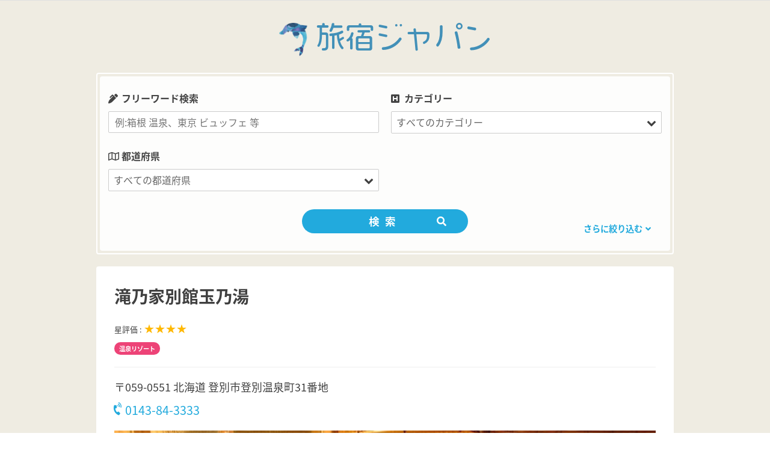

--- FILE ---
content_type: text/html; charset=UTF-8
request_url: https://www.tabino-yado.com/hotels/%E6%BB%9D%E4%B9%83%E5%AE%B6%E5%88%A5%E9%A4%A8%E7%8E%89%E4%B9%83%E6%B9%AF/
body_size: 12260
content:
<!DOCTYPE html>
<html lang="ja">

<head>
<!-- Global site tag (gtag.js) - Google Analytics -->
<script async src="https://www.googletagmanager.com/gtag/js?id=UA-123681638-1"></script>
<script>
  window.dataLayer = window.dataLayer || [];
  function gtag(){dataLayer.push(arguments);}
  gtag('js', new Date());

  gtag('config', 'UA-123681638-1');
</script>

<script data-ad-client="ca-pub-1272605859983856" async src="https://pagead2.googlesyndication.com/pagead/js/adsbygoogle.js"></script>
	
<script>
  (function(d) {
    var config = {
      kitId: 'xvm6hnc',
      scriptTimeout: 3000,
      async: true
    },
    h=d.documentElement,t=setTimeout(function(){h.className=h.className.replace(/\bwf-loading\b/g,"")+" wf-inactive";},config.scriptTimeout),tk=d.createElement("script"),f=false,s=d.getElementsByTagName("script")[0],a;h.className+=" wf-loading";tk.src='https://use.typekit.net/'+config.kitId+'.js';tk.async=true;tk.onload=tk.onreadystatechange=function(){a=this.readyState;if(f||a&&a!="complete"&&a!="loaded")return;f=true;clearTimeout(t);try{Typekit.load(config)}catch(e){}};s.parentNode.insertBefore(tk,s)
  })(document);
</script>
<meta charset="UTF-8">
<meta name="viewport" content="width=device-width, initial-scale=1">
<meta name="format-detection" content="telephone=no">
	
<link rel="profile" href="http://gmpg.org/xfn/11">
<link rel="pingback" href="https://www.tabino-yado.com/xmlrpc.php">
<script src="https://use.fontawesome.com/2ce9892fdc.js"></script>
<script src="https://maps.googleapis.com/maps/api/js?key=AIzaSyAAfNSahBiQhJE8bgh1BU3KZ4OhIlPFn-8"></script>
<link href="https://fonts.googleapis.com/earlyaccess/notosansjapanese.css" rel="stylesheet" />
<link href="https://fonts.googleapis.com/css?family=Knewave|Lobster|Pacifico|Righteous" rel="stylesheet">
<link rel="stylesheet" href="https://use.fontawesome.com/releases/v5.1.1/css/all.css" integrity="sha384-O8whS3fhG2OnA5Kas0Y9l3cfpmYjapjI0E4theH4iuMD+pLhbf6JI0jIMfYcK3yZ" crossorigin="anonymous">
<link rel="stylesheet" type="text/css" href="https://www.tabino-yado.com/wp-content/themes/tabinoyado/css/slick.css" media="screen" />
<link rel="stylesheet" type="text/css" href="https://www.tabino-yado.com/wp-content/themes/tabinoyado/css/slick-theme.css" media="screen" />
<title>滝乃家別館玉乃湯 &#8211; 旅宿ジャパン</title>
<meta name='robots' content='max-image-preview:large' />
<link rel='dns-prefetch' href='//code.jquery.com' />
<link rel='dns-prefetch' href='//stats.wp.com' />
<link rel="alternate" type="application/rss+xml" title="旅宿ジャパン &raquo; フィード" href="https://www.tabino-yado.com/feed/" />
<link rel="alternate" type="application/rss+xml" title="旅宿ジャパン &raquo; コメントフィード" href="https://www.tabino-yado.com/comments/feed/" />
<link rel="alternate" title="oEmbed (JSON)" type="application/json+oembed" href="https://www.tabino-yado.com/wp-json/oembed/1.0/embed?url=https%3A%2F%2Fwww.tabino-yado.com%2Fhotels%2F%25e6%25bb%259d%25e4%25b9%2583%25e5%25ae%25b6%25e5%2588%25a5%25e9%25a4%25a8%25e7%258e%2589%25e4%25b9%2583%25e6%25b9%25af%2F" />
<link rel="alternate" title="oEmbed (XML)" type="text/xml+oembed" href="https://www.tabino-yado.com/wp-json/oembed/1.0/embed?url=https%3A%2F%2Fwww.tabino-yado.com%2Fhotels%2F%25e6%25bb%259d%25e4%25b9%2583%25e5%25ae%25b6%25e5%2588%25a5%25e9%25a4%25a8%25e7%258e%2589%25e4%25b9%2583%25e6%25b9%25af%2F&#038;format=xml" />
<style id='wp-img-auto-sizes-contain-inline-css' type='text/css'>
img:is([sizes=auto i],[sizes^="auto," i]){contain-intrinsic-size:3000px 1500px}
/*# sourceURL=wp-img-auto-sizes-contain-inline-css */
</style>
<link rel='stylesheet' id='poseidon-custom-fonts-css' href='https://www.tabino-yado.com/wp-content/themes/poseidon/assets/css/custom-fonts.css?ver=20180413' type='text/css' media='all' />
<style id='wp-emoji-styles-inline-css' type='text/css'>

	img.wp-smiley, img.emoji {
		display: inline !important;
		border: none !important;
		box-shadow: none !important;
		height: 1em !important;
		width: 1em !important;
		margin: 0 0.07em !important;
		vertical-align: -0.1em !important;
		background: none !important;
		padding: 0 !important;
	}
/*# sourceURL=wp-emoji-styles-inline-css */
</style>
<link rel='stylesheet' id='wp-block-library-css' href='https://www.tabino-yado.com/wp-includes/css/dist/block-library/style.min.css?ver=6.9' type='text/css' media='all' />
<style id='wp-block-library-inline-css' type='text/css'>
.has-text-align-justify{text-align:justify;}

/*# sourceURL=wp-block-library-inline-css */
</style>
<style id='classic-theme-styles-inline-css' type='text/css'>
/*! This file is auto-generated */
.wp-block-button__link{color:#fff;background-color:#32373c;border-radius:9999px;box-shadow:none;text-decoration:none;padding:calc(.667em + 2px) calc(1.333em + 2px);font-size:1.125em}.wp-block-file__button{background:#32373c;color:#fff;text-decoration:none}
/*# sourceURL=/wp-includes/css/classic-themes.min.css */
</style>
<link rel='stylesheet' id='contact-form-7-css' href='https://www.tabino-yado.com/wp-content/plugins/contact-form-7/includes/css/styles.css?ver=5.4.1' type='text/css' media='all' />
<link rel='stylesheet' id='searchandfilter-css' href='https://www.tabino-yado.com/wp-content/plugins/search-filter/style.css?ver=1' type='text/css' media='all' />
<link rel='stylesheet' id='parent-style-css' href='https://www.tabino-yado.com/wp-content/themes/poseidon/style.css?ver=6.9' type='text/css' media='all' />
<link rel='stylesheet' id='child-style-css' href='https://www.tabino-yado.com/wp-content/themes/tabinoyado/style.css?ver=6.9' type='text/css' media='all' />
<link rel='stylesheet' id='poseidon-stylesheet-css' href='https://www.tabino-yado.com/wp-content/themes/tabinoyado/style.css?ver=6.9' type='text/css' media='all' />
<style id='poseidon-stylesheet-inline-css' type='text/css'>
.site-description, .type-post .entry-footer .entry-tags { position: absolute; clip: rect(1px, 1px, 1px, 1px); width: 1px; height: 1px; overflow: hidden; }
/*# sourceURL=poseidon-stylesheet-inline-css */
</style>
<link rel='stylesheet' id='genericons-css' href='https://www.tabino-yado.com/wp-content/plugins/jetpack/_inc/genericons/genericons/genericons.css?ver=3.1' type='text/css' media='all' />
<link rel='stylesheet' id='jetpack_css-css' href='https://www.tabino-yado.com/wp-content/plugins/jetpack/css/jetpack.css?ver=12.1.2' type='text/css' media='all' />
<script type="text/javascript" src="https://www.tabino-yado.com/wp-includes/js/jquery/jquery.min.js?ver=3.7.1" id="jquery-core-js"></script>
<script type="text/javascript" src="https://www.tabino-yado.com/wp-includes/js/jquery/jquery-migrate.min.js?ver=3.4.1" id="jquery-migrate-js"></script>
<script type="text/javascript" src="https://www.tabino-yado.com/wp-content/themes/poseidon/assets/js/navigation.js?ver=20170127" id="poseidon-jquery-navigation-js"></script>
<link rel="https://api.w.org/" href="https://www.tabino-yado.com/wp-json/" /><link rel="EditURI" type="application/rsd+xml" title="RSD" href="https://www.tabino-yado.com/xmlrpc.php?rsd" />
<meta name="generator" content="WordPress 6.9" />
<link rel="canonical" href="https://www.tabino-yado.com/hotels/%e6%bb%9d%e4%b9%83%e5%ae%b6%e5%88%a5%e9%a4%a8%e7%8e%89%e4%b9%83%e6%b9%af/" />
<link rel='shortlink' href='https://www.tabino-yado.com/?p=9773' />
<script type="text/javascript">
	window._se_plugin_version = '8.1.9';
</script>
	<style>img#wpstats{display:none}</style>
		</head>

<body class="wp-singular hotels-template-default single single-hotels postid-9773 wp-custom-logo wp-theme-poseidon wp-child-theme-tabinoyado elementor-default elementor-kit-19170">

	<div id="page" class="hfeed site">

		<a class="skip-link screen-reader-text" href="#content">コンテンツへスキップ</a>

				
				<header id="masthead" class="site-header clearfix" role="banner">
					
			<div class="header-main container clearfix">
			
				<h1 id="logo" class="site-branding clearfix">
					<a href="https://www.tabino-yado.com/" class="custom-logo-link" rel="home"><img width="468" height="489" src="https://www.tabino-yado.com/wp-content/uploads/2021/06/icon_toon.png" class="custom-logo" alt="旅宿ジャパン" decoding="async" fetchpriority="high" srcset="https://www.tabino-yado.com/wp-content/uploads/2021/06/icon_toon.png 468w, https://www.tabino-yado.com/wp-content/uploads/2021/06/icon_toon-287x300.png 287w" sizes="(max-width: 468px) 100vw, 468px" /></a>					<p class="site-title"><a href="https://www.tabino-yado.com" rel="home"><span>旅宿ジャパン</span></a></p>
				</h1><!-- .site-branding -->
				
	<!--
				<nav id="main-navigation" class="primary-navigation navigation clearfix" role="navigation">
					<div class="main-navigation-menu"><ul>
<li class="page_item page-item-14561"><a href="https://www.tabino-yado.com/top_test/">TOP_TEST</a></li>
<li class="page_item page-item-89"><a href="https://www.tabino-yado.com/faq/">よくあるご質問</a></li>
<li class="page_item page-item-2"><a href="https://www.tabino-yado.com/sample-page/">サンプルページ</a></li>
<li class="page_item page-item-14401"><a href="https://www.tabino-yado.com/softbank/">ソフトバンク携帯乗り換えるなら</a></li>
<li class="page_item page-item-19168"><a href="https://www.tabino-yado.com/">フロント</a></li>
<li class="page_item page-item-19167"><a href="https://www.tabino-yado.com/privacy-policy-2/">プライバシーポリシー</a></li>
<li class="page_item page-item-85"><a href="https://www.tabino-yado.com/terms-of-use/">利用規約</a></li>
<li class="page_item page-item-293"><a href="https://www.tabino-yado.com/company/">運営会社</a></li>
</ul></div>
				</nav>
-->
<!-- #main-navigation -->
			
			</div><!-- .header-main -->
<a class="sp-search-btn"><i class="fas fa-search"></i></a>
						
		</header><!-- #masthead -->
		
		
		
			
<div id="content" class="site-content container clearfix">

<div class="search-area">
<div class="search-inner">


				<form action="" method="post" class="searchandfilter">
					<div><input type="hidden" name="ofpost_types[]" value="hotels" />
						<ul><li><h4>フリーワード検索</h4><input type="text" name="ofsearch" placeholder="例:箱根 温泉、東京 ビュッフェ 等" value=""></li><li><h4>カテゴリー</h4><select  name='ofhotel_category' id='ofhotel_category' class='postform'>
	<option value='0' selected='selected'>すべてのカテゴリー</option>
	<option class="level-0" value="22">ホテル</option>
	<option class="level-0" value="69">ビジネスホテル</option>
	<option class="level-0" value="101">カジュアル</option>
	<option class="level-0" value="139">旅館</option>
	<option class="level-0" value="193">民宿・ペンション・B&amp;B</option>
	<option class="level-0" value="305">バケーションレンタル</option>
	<option class="level-0" value="328">特集</option>
</select>
<input type="hidden" name="ofhotel_category_operator" value="and" /></li><li><h4>都道府県</h4><select  name='ofarea' id='ofarea' class='postform'>
	<option value='0' selected='selected'>すべての都道府県</option>
	<option class="level-0" value="115">愛媛県</option>
	<option class="level-0" value="235">岐阜県</option>
	<option class="level-0" value="20">北海道</option>
	<option class="level-0" value="119">千葉県</option>
	<option class="level-0" value="243">和歌山</option>
	<option class="level-0" value="38">沖縄県</option>
	<option class="level-0" value="124">福岡県</option>
	<option class="level-0" value="251">岡山県</option>
	<option class="level-0" value="43">長崎県</option>
	<option class="level-0" value="137">埼玉県</option>
	<option class="level-0" value="254">広島県</option>
	<option class="level-0" value="51">徳島県</option>
	<option class="level-0" value="156">群馬県</option>
	<option class="level-0" value="257">鳥取県</option>
	<option class="level-0" value="64">山形県</option>
	<option class="level-0" value="160">静岡県</option>
	<option class="level-0" value="260">山口県</option>
	<option class="level-0" value="72">岩手県</option>
	<option class="level-0" value="187">京都府</option>
	<option class="level-0" value="263">香川県</option>
	<option class="level-0" value="76">高知県</option>
	<option class="level-0" value="195">兵庫県</option>
	<option class="level-0" value="266">大分県</option>
	<option class="level-0" value="82">熊本県</option>
	<option class="level-0" value="202">三重県</option>
	<option class="level-0" value="271">宮崎県</option>
	<option class="level-0" value="88">石川県</option>
	<option class="level-0" value="207">福井県</option>
	<option class="level-0" value="273">鹿児島県</option>
	<option class="level-0" value="92">大阪府</option>
	<option class="level-0" value="212">宮城県</option>
	<option class="level-0" value="279">秋田県</option>
	<option class="level-0" value="97">山梨県</option>
	<option class="level-0" value="218">青森県</option>
	<option class="level-0" value="283">新潟県</option>
	<option class="level-0" value="103">栃木県</option>
	<option class="level-0" value="222">福島県</option>
	<option class="level-0" value="293">滋賀県</option>
	<option class="level-0" value="105">愛知県</option>
	<option class="level-0" value="225">茨城県</option>
	<option class="level-0" value="297">奈良県</option>
	<option class="level-0" value="109">東京都</option>
	<option class="level-0" value="229">長野県</option>
	<option class="level-0" value="313">島根県</option>
	<option class="level-0" value="112">神奈川県</option>
	<option class="level-0" value="232">富山県</option>
	<option class="level-0" value="316">佐賀県</option>
</select>
<input type="hidden" name="ofarea_operator" value="and" /></li><li><h4>エリア</h4><select  name='ofprefecture' id='ofprefecture' class='postform'>
	<option value='0' selected='selected'>すべてのエリア</option>
	<option class="level-0" value="81">熊本県</option>
	<option class="level-0" value="113">松山・道後・今治・新居浜</option>
	<option class="level-0" value="151">水道橋・飯田橋・お茶ノ水・半蔵門・九段下・神楽坂</option>
	<option class="level-0" value="173">小樽・余市・ニセコ・ルスツ・キロロ</option>
	<option class="level-0" value="197">伊丹空港・守口・豊中・千里・箕面</option>
	<option class="level-0" value="217">弘前・八甲田・奥入瀬・黒石</option>
	<option class="level-0" value="239">静岡・御殿場・焼津・富士宮・浜松</option>
	<option class="level-0" value="259">山口県</option>
	<option class="level-0" value="281">糸魚川・妙高・上越・十日町・弥彦</option>
	<option class="level-0" value="301">松本・浅間・蓼科・塩尻・小諸</option>
	<option class="level-0" value="321">柳川・久留米・朝倉・大牟田・太宰府</option>
	<option class="level-0" value="21">北海道</option>
	<option class="level-0" value="86">加賀・小松・山代・山中・片山津</option>
	<option class="level-0" value="114">愛媛県</option>
	<option class="level-0" value="152">上野・浅草・両国・錦糸町・東陽町・押上・亀戸</option>
	<option class="level-0" value="175">旭川・層雲峡・旭岳・富良野</option>
	<option class="level-0" value="198">ミナミ・なんば・心斎橋・上本町・阿倍野・谷町・此花</option>
	<option class="level-0" value="219">酒田・鶴岡・新庄・最上・ 尾花沢</option>
	<option class="level-0" value="240">堺・河内長野市 ・関西空港</option>
	<option class="level-0" value="261">高松・琴平・讃岐・丸亀・小豆島</option>
	<option class="level-0" value="282">新潟県</option>
	<option class="level-0" value="302">白馬・湯田中・戸倉・上山田・志賀・野沢</option>
	<option class="level-0" value="322">宇和島・内子・八幡浜・西条</option>
	<option class="level-0" value="23">帯広・十勝川・日高</option>
	<option class="level-0" value="87">石川県</option>
	<option class="level-0" value="116">札幌・定山渓</option>
	<option class="level-0" value="154">高崎・沼田・伊香保・みなかみ</option>
	<option class="level-0" value="176">青山・渋谷・恵比須・目黒・白金台・二子玉川</option>
	<option class="level-0" value="199">木更津・館山・御宿・鴨川・九十九里・銚子</option>
	<option class="level-0" value="220">福島・郡山・会津・磐梯熱海・いわき・白河</option>
	<option class="level-0" value="241">舞鶴・天橋立・丹後</option>
	<option class="level-0" value="262">香川県</option>
	<option class="level-0" value="284">長岡・湯沢・魚沼・奥只見</option>
	<option class="level-0" value="303">飯田・伊那・木曽・昼神・駒ヶ根</option>
	<option class="level-0" value="323">あつみ・かみのやま・庄内・銀山・赤湯・東根</option>
	<option class="level-0" value="37">石垣・宮古・西表・竹富・久米</option>
	<option class="level-0" value="90">キタ・梅田・中之島・桜ノ宮・新大阪</option>
	<option class="level-0" value="117">幕張・舞浜・浦安</option>
	<option class="level-0" value="155">群馬県</option>
	<option class="level-0" value="177">新宿・早稲田・神楽坂</option>
	<option class="level-0" value="200">鳥羽・熊野・志摩・伊勢</option>
	<option class="level-0" value="221">福島県</option>
	<option class="level-0" value="242">すさみ・南紀白浜・那智勝浦・串本</option>
	<option class="level-0" value="264">長崎・雲仙・諫早</option>
	<option class="level-0" value="285">新潟・佐渡・村上</option>
	<option class="level-0" value="304">大分・佐伯・臼杵</option>
	<option class="level-0" value="324">千葉市内・船橋・市川・柏・成田・八街</option>
	<option class="level-0" value="39">沖縄県</option>
	<option class="level-0" value="91">大阪府</option>
	<option class="level-0" value="118">千葉県</option>
	<option class="level-0" value="157">草津・嬬恋・四万・軽井沢・安中</option>
	<option class="level-0" value="179">お台場・竹芝・築地・有明・葛西</option>
	<option class="level-0" value="201">三重県</option>
	<option class="level-0" value="223">つくば・水戸・土浦・牛久・古河</option>
	<option class="level-0" value="244">和歌山県</option>
	<option class="level-0" value="265">由布院・九重・日田・中津</option>
	<option class="level-0" value="286">日立・大洗・大子・常陸・鉾田・神栖</option>
	<option class="level-0" value="306">稚内・利尻礼文</option>
	<option class="level-0" value="41">ハウステンボス・佐世保・平戸・壱岐・対馬</option>
	<option class="level-0" value="95">金沢</option>
	<option class="level-0" value="121">蒲田・大森・羽田</option>
	<option class="level-0" value="158">熱海市</option>
	<option class="level-0" value="180">西東京・立川・八王子・町田・国分寺・多摩</option>
	<option class="level-0" value="203">淡路島</option>
	<option class="level-0" value="224">茨城県</option>
	<option class="level-0" value="245">和歌山市内・高野・海南・有田・みなべ</option>
	<option class="level-0" value="267">大分県</option>
	<option class="level-0" value="287">北杜・南アルプス・韮崎・富士川・身延</option>
	<option class="level-0" value="307">鹿児島市内・指宿・霧島</option>
	<option class="level-0" value="42">長崎県</option>
	<option class="level-0" value="96"> 河口湖・富士吉田・山中湖・笛吹</option>
	<option class="level-0" value="122">福岡・博多・天神・中洲</option>
	<option class="level-0" value="159">静岡県</option>
	<option class="level-0" value="181">吉祥寺・三鷹・調布・府中</option>
	<option class="level-0" value="204">名護・国頭・恩納・読谷・宜野湾</option>
	<option class="level-0" value="226">湘南・鎌倉・葉山・藤沢・厚木・海老名・相模</option>
	<option class="level-0" value="246">神戸・宝塚＿伊丹・西宮・三木</option>
	<option class="level-0" value="268">別府・国東・杵築・竹田</option>
	<option class="level-0" value="289">前橋・桐生・伊勢崎・大田</option>
	<option class="level-0" value="308">鹿児島県</option>
	<option class="level-0" value="48">徳島・鳴門・三好・阿南・吉野川</option>
	<option class="level-0" value="98">山梨県</option>
	<option class="level-0" value="123">福岡県</option>
	<option class="level-0" value="161">箱根</option>
	<option class="level-0" value="182">世田谷・杉並・中野</option>
	<option class="level-0" value="206">和倉・輪島・七尾</option>
	<option class="level-0" value="227">甲府・山梨・笛吹・石和・大月・甲州</option>
	<option class="level-0" value="247">豊岡市・城崎・丹波・香住</option>
	<option class="level-0" value="269">宮崎・延岡・高千穂</option>
	<option class="level-0" value="290">富山・魚津・黒部・立山・宇奈月</option>
	<option class="level-0" value="309">屋久島・種子島・奄美大島・与論島</option>
	<option class="level-0" value="50">徳島県</option>
	<option class="level-0" value="100">宇都宮・佐野・足利・小山・真岡</option>
	<option class="level-0" value="126">赤坂・紀尾井・六本木・四谷・虎の門</option>
	<option class="level-0" value="162">湯河原・小田原</option>
	<option class="level-0" value="184">大島・島しょう</option>
	<option class="level-0" value="208">福井・鯖江・あわら・越前・大野</option>
	<option class="level-0" value="228">長野県</option>
	<option class="level-0" value="248">姫路・明石・赤穂・加古川</option>
	<option class="level-0" value="270">宮崎県</option>
	<option class="level-0" value="291">大津・おごと・草津</option>
	<option class="level-0" value="311">米子・倉吉・伯耆・大山・境港</option>
	<option class="level-0" value="62">山形・上山・蔵王・米沢・湯野浜・天童</option>
	<option class="level-0" value="102">栃木県</option>
	<option class="level-0" value="131">日光・鬼怒川・那須・塩原</option>
	<option class="level-0" value="163">沼津・戸田・土肥・堂ヶ島・西伊豆・伊豆市</option>
	<option class="level-0" value="185">京都駅周辺</option>
	<option class="level-0" value="209">福井県</option>
	<option class="level-0" value="230">高岡・砺波・南砺・氷見</option>
	<option class="level-0" value="249">岡山・倉敷・ 奥津</option>
	<option class="level-0" value="272">日南市 ・北郷・宮崎</option>
	<option class="level-0" value="292">滋賀県</option>
	<option class="level-0" value="312">島根県</option>
	<option class="level-0" value="63">山形県</option>
	<option class="level-0" value="104">名古屋</option>
	<option class="level-0" value="135">浦和・大宮・川口</option>
	<option class="level-0" value="164">稲取・今井浜・河津・北川・熱川・下田</option>
	<option class="level-0" value="186">京都府</option>
	<option class="level-0" value="210">仙台・多賀城・白石・丸森・名取</option>
	<option class="level-0" value="231">富山県</option>
	<option class="level-0" value="250">岡山県</option>
	<option class="level-0" value="274">那覇・糸満・沖縄・豊見城</option>
	<option class="level-0" value="294">彦根・長浜・近江八幡</option>
	<option class="level-0" value="314">佐賀・嬉野・唐津・武雄・伊万里</option>
	<option class="level-0" value="70">盛岡・花巻・北上・水沢・安比・鉛</option>
	<option class="level-0" value="106">愛知県</option>
	<option class="level-0" value="136">埼玉県</option>
	<option class="level-0" value="165">伊東・伊豆高原・修善寺・東伊豆</option>
	<option class="level-0" value="188">河原町・烏丸・祗園・東山・大宮・五条</option>
	<option class="level-0" value="211">宮城県</option>
	<option class="level-0" value="233">岐阜・養老・羽島・大垣</option>
	<option class="level-0" value="252">広島・宮島・三原</option>
	<option class="level-0" value="275">尾道・福山・呉</option>
	<option class="level-0" value="295">奈良市</option>
	<option class="level-0" value="315">佐賀県</option>
	<option class="level-0" value="71">岩手県</option>
	<option class="level-0" value="107">品川・田町・高輪・芝公園・五反田・大崎・天王洲</option>
	<option class="level-0" value="138">草加・熊谷・川越・飯能・秩父</option>
	<option class="level-0" value="168">函館・湯の川・大沼・江差</option>
	<option class="level-0" value="189">嵐山・貴船・鞍馬・高雄・比叡・亀岡</option>
	<option class="level-0" value="213">宮古・釜石・大船渡・高田・遠野</option>
	<option class="level-0" value="234">岐阜県</option>
	<option class="level-0" value="253">広島県</option>
	<option class="level-0" value="276">青森・八戸・三沢・十和田</option>
	<option class="level-0" value="296">奈良県</option>
	<option class="level-0" value="317">松江・安来・玉造・出雲・大田</option>
	<option class="level-0" value="75">高知・四万十・土佐・南国・室戸</option>
	<option class="level-0" value="108">東京都</option>
	<option class="level-0" value="142">東京駅・丸の内・日比谷・有楽町・大手町・秋葉原・神田</option>
	<option class="level-0" value="169">釧路・阿寒・サロマ・知床・網走・北見</option>
	<option class="level-0" value="191">山科・宇治・伏見・亀岡・長岡京</option>
	<option class="level-0" value="214">宮城蔵王・遠刈田・秋保・作並・鳴子</option>
	<option class="level-0" value="236">高山・飛騨・平湯・白川・下呂・郡上</option>
	<option class="level-0" value="255">鳥取・倉吉・三朝・湯梨浜</option>
	<option class="level-0" value="277">田沢湖・角館・仙北・大館</option>
	<option class="level-0" value="298">天理・吉野・高野山・桜井・橿原</option>
	<option class="level-0" value="318">津和野・江津・浜田・益田</option>
	<option class="level-0" value="77">高知県</option>
	<option class="level-0" value="110">横浜・みなとみらい・川崎・武蔵小杉・横須賀</option>
	<option class="level-0" value="145">池袋・目白・赤羽・巣鴨・板橋・駒込</option>
	<option class="level-0" value="170">支笏湖・千歳・苫小牧・室蘭</option>
	<option class="level-0" value="194">兵庫県</option>
	<option class="level-0" value="215">松島・石巻・気仙沼・栗原</option>
	<option class="level-0" value="237">岡崎・新城・豊橋・蒲郡</option>
	<option class="level-0" value="256">鳥取県</option>
	<option class="level-0" value="278">秋田県</option>
	<option class="level-0" value="299">長野・諏訪・大町・別所・安曇野</option>
	<option class="level-0" value="319">天草・八代・人吉</option>
	<option class="level-0" value="80">熊本・玉名・阿蘇・小国・菊池</option>
	<option class="level-0" value="111">神奈川県</option>
	<option class="level-0" value="146">銀座・日本橋・京橋・汐留・新橋・浜松町</option>
	<option class="level-0" value="172">洞爺・登別・伊達・虎杖浜・白老浜</option>
	<option class="level-0" value="196">有馬温泉</option>
	<option class="level-0" value="216">青森県</option>
	<option class="level-0" value="238">津・松阪・菰野・鈴鹿・桑名・四日市</option>
	<option class="level-0" value="258">萩・湯田・湯本・下関・長門・徳山</option>
	<option class="level-0" value="280">秋田・男鹿・由利本荘・横手</option>
	<option class="level-0" value="300">上田・茅野・軽井沢・佐久・千曲</option>
	<option class="level-0" value="320">北九州・宗像・飯塚</option>
</select>
<input type="hidden" name="ofprefecture_operator" value="and" /></li><li><h4>星評価</h4><ul><li><label><input type='radio' name='ofevaluation[]' value='0' checked='checked' /> すべての星</label></li>	<li class="cat-item cat-item-9"><label><input type='radio' name='ofevaluation[]' value='9' /> ★★★</label>
</li>
	<li class="cat-item cat-item-25"><label><input type='radio' name='ofevaluation[]' value='25' /> ★★★★</label>
</li>
	<li class="cat-item cat-item-66"><label><input type='radio' name='ofevaluation[]' value='66' /> ★★★★★</label>
</li>
</ul><input type="hidden" name="ofevaluation_operator" value="and" /></li><li><h4>主な施設</h4><ul>	<li class="cat-item cat-item-2"><label><input type='checkbox' name='ofequipment_main[]' value='2' /> ロビー内WiFi</label>
</li>
	<li class="cat-item cat-item-3"><label><input type='checkbox' name='ofequipment_main[]' value='3' /> 無料客室内Wi-Fi</label>
</li>
	<li class="cat-item cat-item-4"><label><input type='checkbox' name='ofequipment_main[]' value='4' /> スパ</label>
</li>
	<li class="cat-item cat-item-5"><label><input type='checkbox' name='ofequipment_main[]' value='5' /> 駐車場</label>
</li>
	<li class="cat-item cat-item-6"><label><input type='checkbox' name='ofequipment_main[]' value='6' /> ペット可</label>
</li>
	<li class="cat-item cat-item-7"><label><input type='checkbox' name='ofequipment_main[]' value='7' /> エアコン</label>
</li>
	<li class="cat-item cat-item-8"><label><input type='checkbox' name='ofequipment_main[]' value='8' /> レストラン</label>
</li>
	<li class="cat-item cat-item-78"><label><input type='checkbox' name='ofequipment_main[]' value='78' /> バー</label>
</li>
	<li class="cat-item cat-item-127"><label><input type='checkbox' name='ofequipment_main[]' value='127' /> 屋外プール</label>
</li>
	<li class="cat-item cat-item-128"><label><input type='checkbox' name='ofequipment_main[]' value='128' /> ジム / フィットネス</label>
</li>
</ul><input type="hidden" name="ofequipment_main_operator" value="and" /></li><li><h4>こだわり</h4><ul>	<li class="cat-item cat-item-288"><label><input type='checkbox' name='offeature[]' value='288' /> インターが近い</label>
</li>
	<li class="cat-item cat-item-24"><label><input type='checkbox' name='offeature[]' value='24' /> 温泉リゾート</label>
</li>
	<li class="cat-item cat-item-310"><label><input type='checkbox' name='offeature[]' value='310' /> ビーチが近い</label>
</li>
	<li class="cat-item cat-item-36"><label><input type='checkbox' name='offeature[]' value='36' /> 観光名所が近い</label>
</li>
	<li class="cat-item cat-item-40"><label><input type='checkbox' name='offeature[]' value='40' /> アクセスが良い</label>
</li>
	<li class="cat-item cat-item-49"><label><input type='checkbox' name='offeature[]' value='49' /> オーシャンビュー</label>
</li>
	<li class="cat-item cat-item-65"><label><input type='checkbox' name='offeature[]' value='65' /> 駅近</label>
</li>
	<li class="cat-item cat-item-68"><label><input type='checkbox' name='offeature[]' value='68' /> 景色や自然が美しい</label>
</li>
	<li class="cat-item cat-item-74"><label><input type='checkbox' name='offeature[]' value='74' /> 繁華街が近い</label>
</li>
	<li class="cat-item cat-item-99"><label><input type='checkbox' name='offeature[]' value='99' /> スポーツ施設が近くにある</label>
</li>
	<li class="cat-item cat-item-120"><label><input type='checkbox' name='offeature[]' value='120' /> 空港が近い</label>
</li>
	<li class="cat-item cat-item-130"><label><input type='checkbox' name='offeature[]' value='130' /> ペットと泊まれる</label>
</li>
	<li class="cat-item cat-item-133"><label><input type='checkbox' name='offeature[]' value='133' /> 女子だけの旅に最適</label>
</li>
	<li class="cat-item cat-item-144"><label><input type='checkbox' name='offeature[]' value='144' /> 急な旅行もお得に予約【直前割引】</label>
</li>
	<li class="cat-item cat-item-171"><label><input type='checkbox' name='offeature[]' value='171' /> 料理が美味しい宿</label>
</li>
	<li class="cat-item cat-item-174"><label><input type='checkbox' name='offeature[]' value='174' /> ゲレンデ近く</label>
</li>
	<li class="cat-item cat-item-205"><label><input type='checkbox' name='offeature[]' value='205' /> カニが食べられる宿</label>
</li>
</ul><input type="hidden" name="offeature_operator" value="and" /></li><li><input type="hidden" name="ofsubmitted" value="1">
							<input type="submit" value="検索">
						</li></ul></div>
				</form><div class="select-prefecture">都道府県をえらんでください。</div>

<a class="more-search-btn"><span>さらに絞り込む</span><i class="fas fa-angle-down"></i></a>
<a class="more-search-close-btn"><span>閉じる</span><i class="fas fa-angle-up"></i></a>

</div>	
</div>

	<section id="primary" class="fullwidth-content-area content-area">
		<main id="main" class="site-main" role="main">
				
		
<article class="hotel-details">
	<div class="clearfix">
	<header>
		<h1>滝乃家別館玉乃湯</h1>
	</header>
	<div class="photo sp">
		
		<ul class="slider">
	<li><img src="https://www.tabino-yado.com/wp-content/uploads/2019/01/1-8.jpg" alt="滝乃家別館玉乃湯 写真1"></li>				</ul>
		<div class="star-area">星評価 : <span class="star">★★★★</span></div>
	</div>
	<div class="hotel-price">
		<div class="price">
					<strong><span>&yen;</span>12,800〜</strong>
			<div class="price-info"></div>
		</div>
	</div>
		<div class="hotel-info">
		<!-- <span class="category">旅館</span> -->
		<div class="pc">星評価 : <span class="star">★★★★</span></div>
			
		<ul class="feature">
												<li>温泉リゾート</li>
							</ul>
		<div class="address">
			<span class="address-inner">
			〒059-0551&nbsp;<br class="sp">北海道 登別市登別温泉町31番地			</span>
			<div class="hotel-contact">
			<span class="phone-number">
			<a href="tel:0143-84-3333"><i class="fas fa-phone-volume"></i>0143-84-3333</a>
			</span>
			
						</div>
		</div>
		</div>	
	</div>

<div class="hd-main clearfix">

<div class="pc">
<ul class="slider">
<li><img src="https://www.tabino-yado.com/wp-content/uploads/2019/01/1-8.jpg" alt="滝乃家別館玉乃湯 写真1"></li></ul>
</div>
<div class="acf-map">
	<div class="marker" data-lat="42.4929822" data-lng="141.1433323"></div>
</div>
<div class="sp map-link"><a href="comgooglemaps://?q=北海道 登別市登別温泉町31番地">地図アプリで見る</a></div>

<div class="info">
	<p>登別温泉に建つ、道内では珍しい炉端会席が名物の宿。北海道の山海の幸を囲炉裏を囲んでお楽しみ頂けます。炭火で焼く季節料理に舌鼓。また温泉は乳白色のにごり湯。かけ流しの硫黄泉でゆったりと御寛ぎ下さい。</p>
	</div>
	

<div class="equipment clearfix" >
<div class="equipment1 equipment-inner">
<h2>主な設備</h2>
<ul class="clearfix">
				<li class="parking">駐車場</li>
			<li class="air-conditioning">エアコン</li>
			<li class="restaurant">レストラン</li>
	</ul>
</div>
	
<div class="equipment2 equipment-inner">
<h2>館内設備</h2>
<ul class="clearfix">
				<li>エレベーター</li>
			<li>禁煙ルーム</li>
			<li>フロント24時間対応</li>
			<li>貴重品保管（ホテルセーフ）</li>
	</ul>
</div>
	
<div class="equipment3 equipment-inner">
<h2>客室設備</h2>
<ul class="clearfix">
				<li>冷蔵庫</li>
			<li>バスアメニティ (無料)</li>
			<li>ヘアドライヤー</li>
			<li>金庫</li>
			<li>バスタブ付きバスルーム</li>
			<li>湯沸かしポット/お茶セット</li>
			<li>電話</li>
			<li>テレビ</li>
			<li>化粧鏡</li>
	</ul>
</div>
	
	
<div class="equipment4 equipment-inner">
<h2>スパ＆ウェルネス</h2>
<ul class="clearfix">
				<li>温泉</li>
			<li>エステ/マッサージ</li>
			<li>大浴場</li>
			<li>露天風呂</li>
			<li>源泉掛け流し</li>
	</ul>
</div>
</div>
	
	

	<ul class="reservation-site-link">
				<li>
			<a href="https://ck.jp.ap.valuecommerce.com/servlet/referral?sid=3413809&pid=885355952&vc_url=https%3A%2F%2Fwww.ikyu.com%2Fcaz%2F00030531%2F">
				<div class="img"><img src="https://www.tabino-yado.com/wp-content/uploads/2018/09/Unknown.jpeg" alt="一休.com"></div>					<div class="txt">料金や予約はこちらから</div>
			</a>
		</li>
						<li>
			<a href="https://ck.jp.ap.valuecommerce.com/servlet/referral?sid=3413809&pid=885480149&vc_url=https%3A%2F%2Ftravel.yahoo.co.jp%2Fdhotel%2Fshisetsu%2FHT10012532%2F%3Fdcbpt%3D1%26sc_e%3Dafvc_ml">
			<div class="img"><img src="https://www.tabino-yado.com/wp-content/uploads/2018/10/2244419.gif" alt="Yahoo!トラベル"></div>			<div class="txt">料金や予約はこちらから</div>
			</a>
		</li>
					</ul>

	
</div>

<!--	
<footer class="entry-footer">
						
	<nav class="navigation post-navigation" aria-label="投稿">
		<h2 class="screen-reader-text">投稿ナビゲーション</h2>
		<div class="nav-links"><div class="nav-previous"><a href="https://www.tabino-yado.com/hotels/%e3%81%8d%e3%81%9f%e3%82%86%e3%81%96%e3%82%8f%e3%80%80%e6%a3%ae%e3%81%ae%e3%82%bd%e3%83%a9%e3%83%8b%e3%83%af/" rel="prev"><span class="screen-reader-text">前の記事:</span>きたゆざわ　森のソラニワ</a></div><div class="nav-next"><a href="https://www.tabino-yado.com/hotels/%e5%90%8d%e6%b9%af%e3%81%ae%e5%ae%bf%e3%83%91%e3%83%bc%e3%82%af%e3%83%9b%e3%83%86%e3%83%ab%e9%9b%85%e4%ba%ad/" rel="next"><span class="screen-reader-text">次の記事:</span>名湯の宿パークホテル雅亭</a></div></div>
	</nav></footer>
-->
<!-- .entry-footer -->
</article>
		
		</main><!-- #main -->
	</section><!-- #primary -->
	
	
	<section id="secondary" class="sidebar widget-area clearfix" role="complementary">

		<aside id="custom_html-2" class="widget_text widget widget_custom_html clearfix"><div class="widget-header"><h3 class="widget-title">関連サイト</h3></div><div class="textwidget custom-html-widget"><ul>
<li><a href="https://www.onsen-navi.net/">温泉ナビ</a></li>
<li><a href="https://www.onsen-blog.com/">なびぶろ</a></li>
<li><a href="https://www.onsen-history.com/">温泉の歴史</a></li>
<li><a href="https://www.tabino-yado.com/">旅の宿</a></li>
<li><a href="https://www.1van.info/">1番星の観光ガイド</a></li>
</ul></div></aside><aside id="custom_html-3" class="widget_text widget widget_custom_html clearfix"><div class="widget-header"><h3 class="widget-title">PR</h3></div><div class="textwidget custom-html-widget"><ul class="footernavi_bl">
<li></li>
</ul></div></aside>
	</section><!-- #secondary -->

	


--- FILE ---
content_type: text/html; charset=utf-8
request_url: https://www.google.com/recaptcha/api2/aframe
body_size: 265
content:
<!DOCTYPE HTML><html><head><meta http-equiv="content-type" content="text/html; charset=UTF-8"></head><body><script nonce="30enbSgne4q8fK4v0TopXg">/** Anti-fraud and anti-abuse applications only. See google.com/recaptcha */ try{var clients={'sodar':'https://pagead2.googlesyndication.com/pagead/sodar?'};window.addEventListener("message",function(a){try{if(a.source===window.parent){var b=JSON.parse(a.data);var c=clients[b['id']];if(c){var d=document.createElement('img');d.src=c+b['params']+'&rc='+(localStorage.getItem("rc::a")?sessionStorage.getItem("rc::b"):"");window.document.body.appendChild(d);sessionStorage.setItem("rc::e",parseInt(sessionStorage.getItem("rc::e")||0)+1);localStorage.setItem("rc::h",'1768782916901');}}}catch(b){}});window.parent.postMessage("_grecaptcha_ready", "*");}catch(b){}</script></body></html>

--- FILE ---
content_type: text/css
request_url: https://www.tabino-yado.com/wp-content/themes/poseidon/assets/css/custom-fonts.css?ver=20180413
body_size: 483
content:
/*
 * Embed Theme Fonts
 *
 * Font Face code generated with the great Google Webfonts Helper by Mario Ranftl
 * https://github.com/majodev/google-webfonts-helper/
 *
 * @package Poseidon
 */

/* ubuntu-regular - latin-ext_latin */
@font-face {
    font-family: 'Ubuntu';
    font-style: normal;
    font-weight: 400;
    src: local('Ubuntu Regular'), local('Ubuntu-Regular'),
        url('../fonts/ubuntu-v11-latin-ext_latin-regular.woff2') format('woff2'), /* Chrome 26+, Opera 23+, Firefox 39+ */
        url('../fonts/ubuntu-v11-latin-ext_latin-regular.woff') format('woff'); /* Chrome 6+, Firefox 3.6+, IE 9+, Safari 5.1+ */
}

/* ubuntu-italic - latin-ext_latin */
@font-face {
    font-family: 'Ubuntu';
    font-style: italic;
    font-weight: 400;
    src: local('Ubuntu Italic'), local('Ubuntu-Italic'),
        url('../fonts/ubuntu-v11-latin-ext_latin-italic.woff2') format('woff2'), /* Chrome 26+, Opera 23+, Firefox 39+ */
        url('../fonts/ubuntu-v11-latin-ext_latin-italic.woff') format('woff'); /* Chrome 6+, Firefox 3.6+, IE 9+, Safari 5.1+ */
}

/* ubuntu-700 - latin-ext_latin */
@font-face {
    font-family: 'Ubuntu';
    font-style: normal;
    font-weight: 700;
    src: local('Ubuntu Bold'), local('Ubuntu-Bold'),
        url('../fonts/ubuntu-v11-latin-ext_latin-700.woff2') format('woff2'), /* Chrome 26+, Opera 23+, Firefox 39+ */
        url('../fonts/ubuntu-v11-latin-ext_latin-700.woff') format('woff'); /* Chrome 6+, Firefox 3.6+, IE 9+, Safari 5.1+ */
}

/* ubuntu-700italic - latin-ext_latin */
@font-face {
    font-family: 'Ubuntu';
    font-style: italic;
    font-weight: 700;
    src: local('Ubuntu Bold Italic'), local('Ubuntu-BoldItalic'),
        url('../fonts/ubuntu-v11-latin-ext_latin-700italic.woff2') format('woff2'), /* Chrome 26+, Opera 23+, Firefox 39+ */
        url('../fonts/ubuntu-v11-latin-ext_latin-700italic.woff') format('woff'); /* Chrome 6+, Firefox 3.6+, IE 9+, Safari 5.1+ */
}

/* raleway-regular - latin-ext_latin */
@font-face {
    font-family: 'Raleway';
    font-style: normal;
    font-weight: 400;
    src: local('Raleway'), local('Raleway-Regular'),
        url('../fonts/raleway-v12-latin-ext_latin-regular.woff2') format('woff2'), /* Chrome 26+, Opera 23+, Firefox 39+ */
        url('../fonts/raleway-v12-latin-ext_latin-regular.woff') format('woff'); /* Chrome 6+, Firefox 3.6+, IE 9+, Safari 5.1+ */
}

/* raleway-italic - latin-ext_latin */
@font-face {
    font-family: 'Raleway';
    font-style: italic;
    font-weight: 400;
    src: local('Raleway Italic'), local('Raleway-Italic'),
        url('../fonts/raleway-v12-latin-ext_latin-italic.woff2') format('woff2'), /* Chrome 26+, Opera 23+, Firefox 39+ */
        url('../fonts/raleway-v12-latin-ext_latin-italic.woff') format('woff'); /* Chrome 6+, Firefox 3.6+, IE 9+, Safari 5.1+ */
}

/* raleway-700 - latin-ext_latin */
@font-face {
    font-family: 'Raleway';
    font-style: normal;
    font-weight: 700;
    src: local('Raleway Bold'), local('Raleway-Bold'),
        url('../fonts/raleway-v12-latin-ext_latin-700.woff2') format('woff2'), /* Chrome 26+, Opera 23+, Firefox 39+ */
        url('../fonts/raleway-v12-latin-ext_latin-700.woff') format('woff'); /* Chrome 6+, Firefox 3.6+, IE 9+, Safari 5.1+ */
}

/* raleway-700italic - latin-ext_latin */
@font-face {
    font-family: 'Raleway';
    font-style: italic;
    font-weight: 700;
    src: local('Raleway Bold Italic'), local('Raleway-BoldItalic'),
        url('../fonts/raleway-v12-latin-ext_latin-700italic.woff2') format('woff2'), /* Chrome 26+, Opera 23+, Firefox 39+ */
        url('../fonts/raleway-v12-latin-ext_latin-700italic.woff') format('woff'); /* Chrome 6+, Firefox 3.6+, IE 9+, Safari 5.1+ */
}
